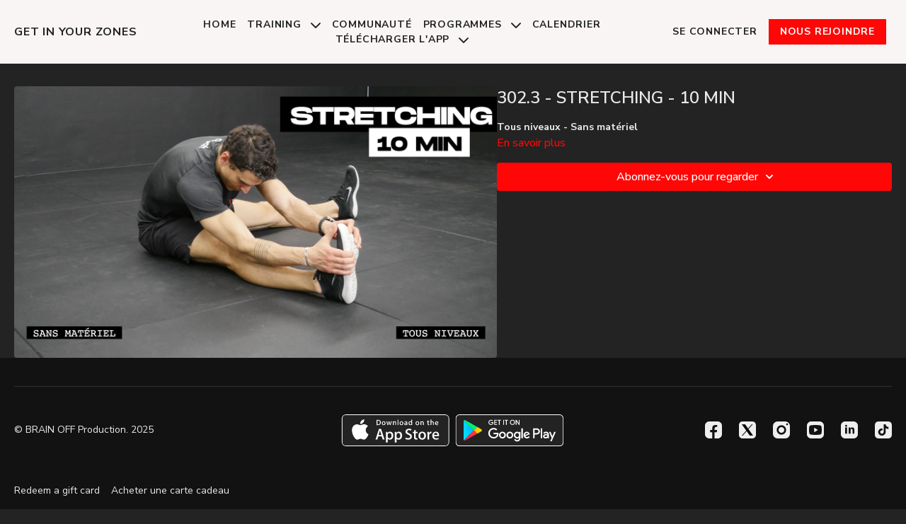

--- FILE ---
content_type: text/vnd.turbo-stream.html; charset=utf-8
request_url: https://getinyourzones.com/programs/stretching-10-mins.turbo_stream?playlist_position=sidebar&preview=false
body_size: -44
content:
<!DOCTYPE html><html><head><meta name="csrf-param" content="authenticity_token" />
<meta name="csrf-token" content="dKOvGVLEb5uM0bXrg7CyTblkxTIaN4NipSvjW5ftkibNHlpox8q2NPgIER1fyjrd2E8RgstqOoNsZRTqaPh9Dw" /></head><body><turbo-stream action="update" target="program_show"><template>
  <turbo-frame id="program_player">
      <turbo-frame id="program_content" src="/programs/stretching-10-mins/program_content?playlist_position=sidebar&amp;preview=false">
</turbo-frame></turbo-frame></template></turbo-stream></body></html>